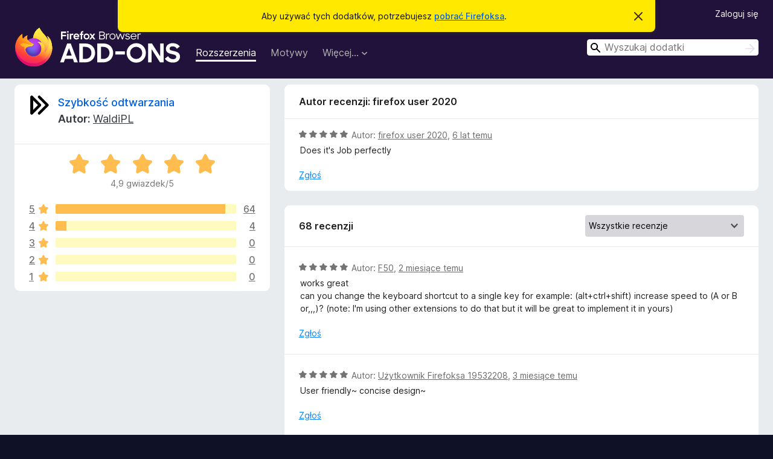

--- FILE ---
content_type: text/html; charset=utf-8
request_url: https://addons.mozilla.org/pl/firefox/addon/playback-speed/reviews/1521001/
body_size: 10793
content:
<!DOCTYPE html>
<html lang="pl" dir="ltr"><head><title data-react-helmet="true">Recenzje dodatku Szybkość odtwarzania — dodatki do Firefoksa (pl)</title><meta charSet="utf-8"/><meta name="viewport" content="width=device-width, initial-scale=1"/><link href="/static-frontend/Inter-roman-subset-en_de_fr_ru_es_pt_pl_it.var.2ce5ad921c3602b1e5370b3c86033681.woff2" crossorigin="anonymous" rel="preload" as="font" type="font/woff2"/><link href="/static-frontend/amo-2c9b371cc4de1aad916e.css" integrity="sha512-xpIl0TE0BdHR7KIMx6yfLd2kiIdWqrmXT81oEQ2j3ierwSeZB5WzmlhM7zJEHvI5XqPZYwMlGu/Pk0f13trpzQ==" crossorigin="anonymous" rel="stylesheet" type="text/css"/><meta data-react-helmet="true" name="description" content="Recenzje i oceny dodatku Szybkość odtwarzania. Dowiedz się, co inni użytkownicy o nim myślą i dodaj go do swojej przeglądarki Firefox."/><meta data-react-helmet="true" name="robots" content="noindex, follow"/><link rel="shortcut icon" href="/favicon.ico?v=3"/><link data-react-helmet="true" title="Dodatki do Firefoksa" rel="search" type="application/opensearchdescription+xml" href="/pl/firefox/opensearch.xml"/></head><body><div id="react-view"><div class="Page-amo"><header class="Header"><div class="Notice Notice-warning GetFirefoxBanner Notice-dismissible"><div class="Notice-icon"></div><div class="Notice-column"><div class="Notice-content"><p class="Notice-text"><span class="GetFirefoxBanner-content">Aby używać tych dodatków, potrzebujesz <a class="Button Button--none GetFirefoxBanner-button" href="https://www.mozilla.org/firefox/download/thanks/?s=direct&amp;utm_campaign=amo-fx-cta&amp;utm_content=banner-download-button&amp;utm_medium=referral&amp;utm_source=addons.mozilla.org">pobrać Firefoksa</a>.</span></p></div></div><div class="Notice-dismisser"><button class="Button Button--none Notice-dismisser-button" type="submit"><span class="Icon Icon-inline-content IconXMark Notice-dismisser-icon"><span class="visually-hidden">Zamknij to powiadomienie</span><svg class="IconXMark-svg" version="1.1" xmlns="http://www.w3.org/2000/svg" xmlns:xlink="http://www.w3.org/1999/xlink"><g class="IconXMark-path" transform="translate(-1.000000, -1.000000)" fill="#0C0C0D"><path d="M1.293,2.707 C1.03304342,2.45592553 0.928787403,2.08412211 1.02030284,1.73449268 C1.11181828,1.38486324 1.38486324,1.11181828 1.73449268,1.02030284 C2.08412211,0.928787403 2.45592553,1.03304342 2.707,1.293 L8,6.586 L13.293,1.293 C13.5440745,1.03304342 13.9158779,0.928787403 14.2655073,1.02030284 C14.6151368,1.11181828 14.8881817,1.38486324 14.9796972,1.73449268 C15.0712126,2.08412211 14.9669566,2.45592553 14.707,2.707 L9.414,8 L14.707,13.293 C15.0859722,13.6853789 15.0805524,14.3090848 14.6948186,14.6948186 C14.3090848,15.0805524 13.6853789,15.0859722 13.293,14.707 L8,9.414 L2.707,14.707 C2.31462111,15.0859722 1.69091522,15.0805524 1.30518142,14.6948186 C0.919447626,14.3090848 0.91402779,13.6853789 1.293,13.293 L6.586,8 L1.293,2.707 Z"></path></g></svg></span></button></div></div><div class="Header-wrapper"><div class="Header-content"><a class="Header-title" href="/pl/firefox/"><span class="visually-hidden">Dodatki do przeglądarki Firefox</span></a></div><ul class="SectionLinks Header-SectionLinks"><li><a class="SectionLinks-link SectionLinks-link-extension SectionLinks-link--active" href="/pl/firefox/extensions/">Rozszerzenia</a></li><li><a class="SectionLinks-link SectionLinks-link-theme" href="/pl/firefox/themes/">Motywy</a></li><li><div class="DropdownMenu SectionLinks-link SectionLinks-dropdown"><button class="DropdownMenu-button" title="Więcej…" type="button" aria-haspopup="true"><span class="DropdownMenu-button-text">Więcej…</span><span class="Icon Icon-inverted-caret"></span></button><ul class="DropdownMenu-items" aria-hidden="true" aria-label="submenu"><li class="DropdownMenuItem DropdownMenuItem-section SectionLinks-subheader">do Firefoksa</li><li class="DropdownMenuItem DropdownMenuItem-link"><a class="SectionLinks-dropdownlink" href="/pl/firefox/language-tools/">Słowniki i pakiety językowe</a></li><li class="DropdownMenuItem DropdownMenuItem-section SectionLinks-subheader">Inne strony</li><li class="DropdownMenuItem DropdownMenuItem-link"><a class="SectionLinks-clientApp-android" data-clientapp="android" href="/pl/android/">Dodatki na Androida</a></li></ul></div></li></ul><div class="Header-user-and-external-links"><a class="Button Button--none Header-authenticate-button Header-button Button--micro" href="#login">Zaloguj się</a></div><form action="/pl/firefox/search/" class="SearchForm Header-search-form Header-search-form--desktop" method="GET" data-no-csrf="true" role="search"><div class="AutoSearchInput"><label class="AutoSearchInput-label visually-hidden" for="AutoSearchInput-q">Wyszukaj</label><div class="AutoSearchInput-search-box"><span class="Icon Icon-magnifying-glass AutoSearchInput-icon-magnifying-glass"></span><div role="combobox" aria-haspopup="listbox" aria-owns="react-autowhatever-1" aria-expanded="false"><input type="search" autoComplete="off" aria-autocomplete="list" aria-controls="react-autowhatever-1" class="AutoSearchInput-query" id="AutoSearchInput-q" maxLength="100" minLength="2" name="q" placeholder="Wyszukaj dodatki" value=""/><div id="react-autowhatever-1" role="listbox"></div></div><button class="AutoSearchInput-submit-button" type="submit"><span class="visually-hidden">Wyszukaj</span><span class="Icon Icon-arrow"></span></button></div></div></form></div></header><div class="Page-content"><div class="Page Page-not-homepage"><div class="AppBanner"></div><div class="AddonReviewList AddonReviewList--extension"><section class="Card AddonSummaryCard Card--no-footer"><header class="Card-header"><div class="Card-header-text"><div class="AddonSummaryCard-header"><div class="AddonSummaryCard-header-icon"><a href="/pl/firefox/addon/playback-speed/"><img class="AddonSummaryCard-header-icon-image" src="https://addons.mozilla.org/user-media/addon_icons/797/797357-64.png?modified=b922cfa2" alt="Ikona dodatku"/></a></div><div class="AddonSummaryCard-header-text"><h1 class="visually-hidden">Recenzje dodatku Szybkość odtwarzania</h1><h1 class="AddonTitle"><a href="/pl/firefox/addon/playback-speed/">Szybkość odtwarzania</a><span class="AddonTitle-author"> <!-- -->Autor:<!-- --> <a href="/pl/firefox/user/6119283/">WaldiPL</a></span></h1></div></div></div></header><div class="Card-contents"><div class="AddonSummaryCard-overallRatingStars"><div class="Rating Rating--large Rating--yellowStars" title="Ocena: 4,9/5"><div class="Rating-star Rating-rating-1 Rating-selected-star" title="Ocena: 4,9/5"></div><div class="Rating-star Rating-rating-2 Rating-selected-star" title="Ocena: 4,9/5"></div><div class="Rating-star Rating-rating-3 Rating-selected-star" title="Ocena: 4,9/5"></div><div class="Rating-star Rating-rating-4 Rating-selected-star" title="Ocena: 4,9/5"></div><div class="Rating-star Rating-rating-5 Rating-selected-star" title="Ocena: 4,9/5"></div><span class="visually-hidden">Ocena: 4,9/5</span></div><div class="AddonSummaryCard-addonAverage">4,9 gwiazdek/5</div></div><div class="RatingsByStar"><div class="RatingsByStar-graph"><a class="RatingsByStar-row" rel="nofollow" title="Wszystkie 64 pięciogwiazdkowe recenzje" href="/pl/firefox/addon/playback-speed/reviews/?score=5"><div class="RatingsByStar-star">5<span class="Icon Icon-star-yellow"></span></div></a><a class="RatingsByStar-row" rel="nofollow" title="Wszystkie 64 pięciogwiazdkowe recenzje" href="/pl/firefox/addon/playback-speed/reviews/?score=5"><div class="RatingsByStar-barContainer"><div class="RatingsByStar-bar RatingsByStar-barFrame"><div class="RatingsByStar-bar RatingsByStar-barValue RatingsByStar-barValue--94pct RatingsByStar-partialBar"></div></div></div></a><a class="RatingsByStar-row" rel="nofollow" title="Wszystkie 64 pięciogwiazdkowe recenzje" href="/pl/firefox/addon/playback-speed/reviews/?score=5"><div class="RatingsByStar-count">64</div></a><a class="RatingsByStar-row" rel="nofollow" title="Wszystkie 4 czterogwiazdkowe recenzje" href="/pl/firefox/addon/playback-speed/reviews/?score=4"><div class="RatingsByStar-star">4<span class="Icon Icon-star-yellow"></span></div></a><a class="RatingsByStar-row" rel="nofollow" title="Wszystkie 4 czterogwiazdkowe recenzje" href="/pl/firefox/addon/playback-speed/reviews/?score=4"><div class="RatingsByStar-barContainer"><div class="RatingsByStar-bar RatingsByStar-barFrame"><div class="RatingsByStar-bar RatingsByStar-barValue RatingsByStar-barValue--6pct RatingsByStar-partialBar"></div></div></div></a><a class="RatingsByStar-row" rel="nofollow" title="Wszystkie 4 czterogwiazdkowe recenzje" href="/pl/firefox/addon/playback-speed/reviews/?score=4"><div class="RatingsByStar-count">4</div></a><a class="RatingsByStar-row" rel="nofollow" title="Nie ma trzygwiazdkowych recenzji" href="/pl/firefox/addon/playback-speed/reviews/?score=3"><div class="RatingsByStar-star">3<span class="Icon Icon-star-yellow"></span></div></a><a class="RatingsByStar-row" rel="nofollow" title="Nie ma trzygwiazdkowych recenzji" href="/pl/firefox/addon/playback-speed/reviews/?score=3"><div class="RatingsByStar-barContainer"><div class="RatingsByStar-bar RatingsByStar-barFrame"><div class="RatingsByStar-bar RatingsByStar-barValue RatingsByStar-barValue--0pct RatingsByStar-partialBar"></div></div></div></a><a class="RatingsByStar-row" rel="nofollow" title="Nie ma trzygwiazdkowych recenzji" href="/pl/firefox/addon/playback-speed/reviews/?score=3"><div class="RatingsByStar-count">0</div></a><a class="RatingsByStar-row" rel="nofollow" title="Nie ma dwugwiazdkowych recenzji" href="/pl/firefox/addon/playback-speed/reviews/?score=2"><div class="RatingsByStar-star">2<span class="Icon Icon-star-yellow"></span></div></a><a class="RatingsByStar-row" rel="nofollow" title="Nie ma dwugwiazdkowych recenzji" href="/pl/firefox/addon/playback-speed/reviews/?score=2"><div class="RatingsByStar-barContainer"><div class="RatingsByStar-bar RatingsByStar-barFrame"><div class="RatingsByStar-bar RatingsByStar-barValue RatingsByStar-barValue--0pct RatingsByStar-partialBar"></div></div></div></a><a class="RatingsByStar-row" rel="nofollow" title="Nie ma dwugwiazdkowych recenzji" href="/pl/firefox/addon/playback-speed/reviews/?score=2"><div class="RatingsByStar-count">0</div></a><a class="RatingsByStar-row" rel="nofollow" title="Nie ma jednogwiazdkowych recenzji" href="/pl/firefox/addon/playback-speed/reviews/?score=1"><div class="RatingsByStar-star">1<span class="Icon Icon-star-yellow"></span></div></a><a class="RatingsByStar-row" rel="nofollow" title="Nie ma jednogwiazdkowych recenzji" href="/pl/firefox/addon/playback-speed/reviews/?score=1"><div class="RatingsByStar-barContainer"><div class="RatingsByStar-bar RatingsByStar-barFrame"><div class="RatingsByStar-bar RatingsByStar-barValue RatingsByStar-barValue--0pct RatingsByStar-partialBar"></div></div></div></a><a class="RatingsByStar-row" rel="nofollow" title="Nie ma jednogwiazdkowych recenzji" href="/pl/firefox/addon/playback-speed/reviews/?score=1"><div class="RatingsByStar-count">0</div></a></div></div></div></section><div class="AddonReviewList-reviews"><div class="FeaturedAddonReview"><section class="Card FeaturedAddonReview-card Card--no-footer"><header class="Card-header"><div class="Card-header-text">Autor recenzji: firefox user 2020</div></header><div class="Card-contents"><div class="AddonReviewCard AddonReviewCard-viewOnly"><div class="AddonReviewCard-container"><div class="UserReview"><div class="UserReview-byLine"><div class="Rating Rating--small" title="Ocena: 5/5"><div class="Rating-star Rating-rating-1 Rating-selected-star" title="Ocena: 5/5"></div><div class="Rating-star Rating-rating-2 Rating-selected-star" title="Ocena: 5/5"></div><div class="Rating-star Rating-rating-3 Rating-selected-star" title="Ocena: 5/5"></div><div class="Rating-star Rating-rating-4 Rating-selected-star" title="Ocena: 5/5"></div><div class="Rating-star Rating-rating-5 Rating-selected-star" title="Ocena: 5/5"></div><span class="visually-hidden">Ocena: 5/5</span></div><span class="AddonReviewCard-authorByLine">Autor: <a href="/pl/firefox/user/15570463/">firefox user 2020</a>, <a title="11 kwi 2020 22:04" href="/pl/firefox/addon/playback-speed/reviews/1521001/">6 lat temu</a></span></div><section class="Card ShowMoreCard UserReview-body ShowMoreCard--expanded Card--no-style Card--no-header Card--no-footer"><div class="Card-contents"><div class="ShowMoreCard-contents"><div>Does it's Job perfectly</div></div></div></section><div class="AddonReviewCard-allControls"><div><button aria-describedby="flag-review-TooltipMenu" class="TooltipMenu-opener AddonReviewCard-control FlagReviewMenu-menu" title="Zgłoś tę recenzję" type="button">Zgłoś</button></div></div></div></div></div></div></section></div><section class="Card CardList AddonReviewList-reviews-listing"><header class="Card-header"><div class="Card-header-text"><div class="AddonReviewList-cardListHeader"><div class="AddonReviewList-reviewCount">68 recenzji</div><div class="AddonReviewList-filterByScore"><select class="Select AddonReviewList-filterByScoreSelector"><option value="SHOW_ALL_REVIEWS" selected="">Wszystkie recenzje</option><option value="5">Tylko pięciogwiazdkowe recenzje</option><option value="4">Tylko czterogwiazdkowe recenzje</option><option value="3">Tylko trzygwiazdkowe recenzje</option><option value="2">Tylko dwugwiazdkowe recenzje</option><option value="1">Tylko jednogwiazdkowe recenzje</option></select></div></div></div></header><div class="Card-contents"><ul><li><div class="AddonReviewCard AddonReviewCard-viewOnly"><div class="AddonReviewCard-container"><div class="UserReview"><div class="UserReview-byLine"><div class="Rating Rating--small" title="Ocena: 5/5"><div class="Rating-star Rating-rating-1 Rating-selected-star" title="Ocena: 5/5"></div><div class="Rating-star Rating-rating-2 Rating-selected-star" title="Ocena: 5/5"></div><div class="Rating-star Rating-rating-3 Rating-selected-star" title="Ocena: 5/5"></div><div class="Rating-star Rating-rating-4 Rating-selected-star" title="Ocena: 5/5"></div><div class="Rating-star Rating-rating-5 Rating-selected-star" title="Ocena: 5/5"></div><span class="visually-hidden">Ocena: 5/5</span></div><span class="AddonReviewCard-authorByLine">Autor: <a href="/pl/firefox/user/13234203/">F50</a>, <a title="20 lis 2025 18:58" href="/pl/firefox/addon/playback-speed/reviews/2537210/">2 miesiące temu</a></span></div><section class="Card ShowMoreCard UserReview-body ShowMoreCard--expanded Card--no-style Card--no-header Card--no-footer"><div class="Card-contents"><div class="ShowMoreCard-contents"><div>works great<br>can you change the keyboard shortcut to a single key for example: (alt+ctrl+shift) increase speed to (A or B or,,,)? (note: I'm using other extensions to do that but it will be great to implement it in yours)</div></div></div></section><div class="AddonReviewCard-allControls"><div><button aria-describedby="flag-review-TooltipMenu" class="TooltipMenu-opener AddonReviewCard-control FlagReviewMenu-menu" title="Zgłoś tę recenzję" type="button">Zgłoś</button></div></div></div></div></div></li><li><div class="AddonReviewCard AddonReviewCard-viewOnly"><div class="AddonReviewCard-container"><div class="UserReview"><div class="UserReview-byLine"><div class="Rating Rating--small" title="Ocena: 5/5"><div class="Rating-star Rating-rating-1 Rating-selected-star" title="Ocena: 5/5"></div><div class="Rating-star Rating-rating-2 Rating-selected-star" title="Ocena: 5/5"></div><div class="Rating-star Rating-rating-3 Rating-selected-star" title="Ocena: 5/5"></div><div class="Rating-star Rating-rating-4 Rating-selected-star" title="Ocena: 5/5"></div><div class="Rating-star Rating-rating-5 Rating-selected-star" title="Ocena: 5/5"></div><span class="visually-hidden">Ocena: 5/5</span></div><span class="AddonReviewCard-authorByLine">Autor: <a href="/pl/firefox/user/19532208/">Użytkownik Firefoksa 19532208</a>, <a title="19 paź 2025 06:21" href="/pl/firefox/addon/playback-speed/reviews/2528497/">3 miesiące temu</a></span></div><section class="Card ShowMoreCard UserReview-body ShowMoreCard--expanded Card--no-style Card--no-header Card--no-footer"><div class="Card-contents"><div class="ShowMoreCard-contents"><div>User friendly~ concise design~</div></div></div></section><div class="AddonReviewCard-allControls"><div><button aria-describedby="flag-review-TooltipMenu" class="TooltipMenu-opener AddonReviewCard-control FlagReviewMenu-menu" title="Zgłoś tę recenzję" type="button">Zgłoś</button></div></div></div></div></div></li><li><div class="AddonReviewCard AddonReviewCard-ratingOnly AddonReviewCard-viewOnly"><div class="AddonReviewCard-container"><div class="UserReview"><div class="UserReview-byLine"><div class="Rating Rating--small" title="Ocena: 5/5"><div class="Rating-star Rating-rating-1 Rating-selected-star" title="Ocena: 5/5"></div><div class="Rating-star Rating-rating-2 Rating-selected-star" title="Ocena: 5/5"></div><div class="Rating-star Rating-rating-3 Rating-selected-star" title="Ocena: 5/5"></div><div class="Rating-star Rating-rating-4 Rating-selected-star" title="Ocena: 5/5"></div><div class="Rating-star Rating-rating-5 Rating-selected-star" title="Ocena: 5/5"></div><span class="visually-hidden">Ocena: 5/5</span></div><span class="AddonReviewCard-authorByLine">Autor: <a href="/pl/firefox/user/19486184/">Użytkownik Firefoksa 19486184</a>, <a title="22 wrz 2025 11:45" href="/pl/firefox/addon/playback-speed/reviews/2519228/">4 miesiące temu</a></span></div><section class="Card ShowMoreCard UserReview-body UserReview-emptyBody ShowMoreCard--expanded Card--no-style Card--no-header Card--no-footer"><div class="Card-contents"><div class="ShowMoreCard-contents"><div></div></div></div></section><div class="AddonReviewCard-allControls"></div></div></div></div></li><li><div class="AddonReviewCard AddonReviewCard-viewOnly"><div class="AddonReviewCard-container"><div class="UserReview"><div class="UserReview-byLine"><div class="Rating Rating--small" title="Ocena: 5/5"><div class="Rating-star Rating-rating-1 Rating-selected-star" title="Ocena: 5/5"></div><div class="Rating-star Rating-rating-2 Rating-selected-star" title="Ocena: 5/5"></div><div class="Rating-star Rating-rating-3 Rating-selected-star" title="Ocena: 5/5"></div><div class="Rating-star Rating-rating-4 Rating-selected-star" title="Ocena: 5/5"></div><div class="Rating-star Rating-rating-5 Rating-selected-star" title="Ocena: 5/5"></div><span class="visually-hidden">Ocena: 5/5</span></div><span class="AddonReviewCard-authorByLine">Autor: <a href="/pl/firefox/user/6301413/">Marodeur</a>, <a title="13 wrz 2025 20:39" href="/pl/firefox/addon/playback-speed/reviews/2516202/">4 miesiące temu</a></span></div><section class="Card ShowMoreCard UserReview-body ShowMoreCard--expanded Card--no-style Card--no-header Card--no-footer"><div class="Card-contents"><div class="ShowMoreCard-contents"><div>Funktioniert wunderbar und macht genau was es soll.<br>Außerdem gibt es gute Möglichkeiten verschieden Geschwindigkeiten auf Buttons zu legen und einfach zu nutzen. Feine Sache, keine Frage. 👍</div></div></div></section><div class="AddonReviewCard-allControls"><div><button aria-describedby="flag-review-TooltipMenu" class="TooltipMenu-opener AddonReviewCard-control FlagReviewMenu-menu" title="Zgłoś tę recenzję" type="button">Zgłoś</button></div></div></div></div></div></li><li><div class="AddonReviewCard AddonReviewCard-viewOnly"><div class="AddonReviewCard-container"><div class="UserReview"><div class="UserReview-byLine"><div class="Rating Rating--small" title="Ocena: 5/5"><div class="Rating-star Rating-rating-1 Rating-selected-star" title="Ocena: 5/5"></div><div class="Rating-star Rating-rating-2 Rating-selected-star" title="Ocena: 5/5"></div><div class="Rating-star Rating-rating-3 Rating-selected-star" title="Ocena: 5/5"></div><div class="Rating-star Rating-rating-4 Rating-selected-star" title="Ocena: 5/5"></div><div class="Rating-star Rating-rating-5 Rating-selected-star" title="Ocena: 5/5"></div><span class="visually-hidden">Ocena: 5/5</span></div><span class="AddonReviewCard-authorByLine">Autor: <a href="/pl/firefox/user/19314170/">Starry_Skies</a>, <a title="19 sie 2025 22:07" href="/pl/firefox/addon/playback-speed/reviews/2414792/">5 miesięcy temu</a></span></div><section class="Card ShowMoreCard UserReview-body ShowMoreCard--expanded Card--no-style Card--no-header Card--no-footer"><div class="Card-contents"><div class="ShowMoreCard-contents"><div>Great add-on! I was looking for something to change the playback speed on different streaming sites that don't have that setting as an option, such as Peacock, and this works perfectly!! So glad somebody made this extension; thank you!!!</div></div></div></section><div class="AddonReviewCard-allControls"><div><button aria-describedby="flag-review-TooltipMenu" class="TooltipMenu-opener AddonReviewCard-control FlagReviewMenu-menu" title="Zgłoś tę recenzję" type="button">Zgłoś</button></div></div></div></div></div></li><li><div class="AddonReviewCard AddonReviewCard-ratingOnly AddonReviewCard-viewOnly"><div class="AddonReviewCard-container"><div class="UserReview"><div class="UserReview-byLine"><div class="Rating Rating--small" title="Ocena: 5/5"><div class="Rating-star Rating-rating-1 Rating-selected-star" title="Ocena: 5/5"></div><div class="Rating-star Rating-rating-2 Rating-selected-star" title="Ocena: 5/5"></div><div class="Rating-star Rating-rating-3 Rating-selected-star" title="Ocena: 5/5"></div><div class="Rating-star Rating-rating-4 Rating-selected-star" title="Ocena: 5/5"></div><div class="Rating-star Rating-rating-5 Rating-selected-star" title="Ocena: 5/5"></div><span class="visually-hidden">Ocena: 5/5</span></div><span class="AddonReviewCard-authorByLine">Autor: <a href="/pl/firefox/user/19213364/">Jay Peng</a>, <a title="31 lip 2025 09:59" href="/pl/firefox/addon/playback-speed/reviews/2341077/">6 miesięcy temu</a></span></div><section class="Card ShowMoreCard UserReview-body UserReview-emptyBody ShowMoreCard--expanded Card--no-style Card--no-header Card--no-footer"><div class="Card-contents"><div class="ShowMoreCard-contents"><div></div></div></div></section><div class="AddonReviewCard-allControls"></div></div></div></div></li><li><div class="AddonReviewCard AddonReviewCard-viewOnly"><div class="AddonReviewCard-container"><div class="UserReview"><div class="UserReview-byLine"><div class="Rating Rating--small" title="Ocena: 5/5"><div class="Rating-star Rating-rating-1 Rating-selected-star" title="Ocena: 5/5"></div><div class="Rating-star Rating-rating-2 Rating-selected-star" title="Ocena: 5/5"></div><div class="Rating-star Rating-rating-3 Rating-selected-star" title="Ocena: 5/5"></div><div class="Rating-star Rating-rating-4 Rating-selected-star" title="Ocena: 5/5"></div><div class="Rating-star Rating-rating-5 Rating-selected-star" title="Ocena: 5/5"></div><span class="visually-hidden">Ocena: 5/5</span></div><span class="AddonReviewCard-authorByLine">Autor: <a href="/pl/firefox/user/5612562/">Użytkownik Firefoksa 5612562</a>, <a title="10 lip 2025 11:56" href="/pl/firefox/addon/playback-speed/reviews/2287086/">7 miesięcy temu</a></span></div><section class="Card ShowMoreCard UserReview-body ShowMoreCard--expanded Card--no-style Card--no-header Card--no-footer"><div class="Card-contents"><div class="ShowMoreCard-contents"><div>Great addon, the only issue I have is that I can't change the keyboard shortcuts to use the mousewheel (the "Extension Shortcuts" page doesn't seem to support it, it just causes the page to zoom in/out)</div></div></div></section><div class="AddonReviewCard-allControls"><div><button aria-describedby="flag-review-TooltipMenu" class="TooltipMenu-opener AddonReviewCard-control FlagReviewMenu-menu" title="Zgłoś tę recenzję" type="button">Zgłoś</button></div></div></div></div></div></li><li><div class="AddonReviewCard AddonReviewCard-viewOnly"><div class="AddonReviewCard-container"><div class="UserReview"><div class="UserReview-byLine"><div class="Rating Rating--small" title="Ocena: 5/5"><div class="Rating-star Rating-rating-1 Rating-selected-star" title="Ocena: 5/5"></div><div class="Rating-star Rating-rating-2 Rating-selected-star" title="Ocena: 5/5"></div><div class="Rating-star Rating-rating-3 Rating-selected-star" title="Ocena: 5/5"></div><div class="Rating-star Rating-rating-4 Rating-selected-star" title="Ocena: 5/5"></div><div class="Rating-star Rating-rating-5 Rating-selected-star" title="Ocena: 5/5"></div><span class="visually-hidden">Ocena: 5/5</span></div><span class="AddonReviewCard-authorByLine">Autor: <a href="/pl/firefox/user/16357056/">Adm Naismith</a>, <a title="10 kwi 2025 23:36" href="/pl/firefox/addon/playback-speed/reviews/2213137/">10 miesięcy temu</a></span></div><section class="Card ShowMoreCard UserReview-body ShowMoreCard--expanded Card--no-style Card--no-header Card--no-footer"><div class="Card-contents"><div class="ShowMoreCard-contents"><div>This allowed me to speed up some schoolwork videos that had no speed control.<br><br>I would like a sliding speed control I can set between 1.25 and 1.5, but it still works great.</div></div></div></section><div class="AddonReviewCard-allControls"><div><button aria-describedby="flag-review-TooltipMenu" class="TooltipMenu-opener AddonReviewCard-control FlagReviewMenu-menu" title="Zgłoś tę recenzję" type="button">Zgłoś</button></div></div></div></div></div></li><li><div class="AddonReviewCard AddonReviewCard-ratingOnly AddonReviewCard-viewOnly"><div class="AddonReviewCard-container"><div class="UserReview"><div class="UserReview-byLine"><div class="Rating Rating--small" title="Ocena: 5/5"><div class="Rating-star Rating-rating-1 Rating-selected-star" title="Ocena: 5/5"></div><div class="Rating-star Rating-rating-2 Rating-selected-star" title="Ocena: 5/5"></div><div class="Rating-star Rating-rating-3 Rating-selected-star" title="Ocena: 5/5"></div><div class="Rating-star Rating-rating-4 Rating-selected-star" title="Ocena: 5/5"></div><div class="Rating-star Rating-rating-5 Rating-selected-star" title="Ocena: 5/5"></div><span class="visually-hidden">Ocena: 5/5</span></div><span class="AddonReviewCard-authorByLine">Autor: <a href="/pl/firefox/user/18775134/">Ben</a>, <a title="10 sty 2025 21:29" href="/pl/firefox/addon/playback-speed/reviews/2159943/">rok temu</a></span></div><section class="Card ShowMoreCard UserReview-body UserReview-emptyBody ShowMoreCard--expanded Card--no-style Card--no-header Card--no-footer"><div class="Card-contents"><div class="ShowMoreCard-contents"><div></div></div></div></section><div class="AddonReviewCard-allControls"></div></div></div></div></li><li><div class="AddonReviewCard AddonReviewCard-ratingOnly AddonReviewCard-viewOnly"><div class="AddonReviewCard-container"><div class="UserReview"><div class="UserReview-byLine"><div class="Rating Rating--small" title="Ocena: 5/5"><div class="Rating-star Rating-rating-1 Rating-selected-star" title="Ocena: 5/5"></div><div class="Rating-star Rating-rating-2 Rating-selected-star" title="Ocena: 5/5"></div><div class="Rating-star Rating-rating-3 Rating-selected-star" title="Ocena: 5/5"></div><div class="Rating-star Rating-rating-4 Rating-selected-star" title="Ocena: 5/5"></div><div class="Rating-star Rating-rating-5 Rating-selected-star" title="Ocena: 5/5"></div><span class="visually-hidden">Ocena: 5/5</span></div><span class="AddonReviewCard-authorByLine">Autor: <a href="/pl/firefox/user/17355738/">Użytkownik Firefoksa 17355738</a>, <a title="3 paź 2024 21:12" href="/pl/firefox/addon/playback-speed/reviews/2121431/">rok temu</a></span></div><section class="Card ShowMoreCard UserReview-body UserReview-emptyBody ShowMoreCard--expanded Card--no-style Card--no-header Card--no-footer"><div class="Card-contents"><div class="ShowMoreCard-contents"><div></div></div></div></section><div class="AddonReviewCard-allControls"></div></div></div></div></li><li><div class="AddonReviewCard AddonReviewCard-viewOnly"><div class="AddonReviewCard-container"><div class="UserReview"><div class="UserReview-byLine"><div class="Rating Rating--small" title="Ocena: 5/5"><div class="Rating-star Rating-rating-1 Rating-selected-star" title="Ocena: 5/5"></div><div class="Rating-star Rating-rating-2 Rating-selected-star" title="Ocena: 5/5"></div><div class="Rating-star Rating-rating-3 Rating-selected-star" title="Ocena: 5/5"></div><div class="Rating-star Rating-rating-4 Rating-selected-star" title="Ocena: 5/5"></div><div class="Rating-star Rating-rating-5 Rating-selected-star" title="Ocena: 5/5"></div><span class="visually-hidden">Ocena: 5/5</span></div><span class="AddonReviewCard-authorByLine">Autor: <a href="/pl/firefox/user/18532711/">Użytkownik Firefoksa 18532711</a>, <a title="1 sie 2024 18:40" href="/pl/firefox/addon/playback-speed/reviews/2100177/">rok temu</a></span></div><section class="Card ShowMoreCard UserReview-body ShowMoreCard--expanded Card--no-style Card--no-header Card--no-footer"><div class="Card-contents"><div class="ShowMoreCard-contents"><div>Please can we have a tiny number in the corner of the screen, not just on the icon. So we can see current speed in full screen view, when not 1x</div></div></div></section><div class="AddonReviewCard-allControls"><div><button aria-describedby="flag-review-TooltipMenu" class="TooltipMenu-opener AddonReviewCard-control FlagReviewMenu-menu" title="Zgłoś tę recenzję" type="button">Zgłoś</button></div></div></div></div></div></li><li><div class="AddonReviewCard AddonReviewCard-ratingOnly AddonReviewCard-viewOnly"><div class="AddonReviewCard-container"><div class="UserReview"><div class="UserReview-byLine"><div class="Rating Rating--small" title="Ocena: 5/5"><div class="Rating-star Rating-rating-1 Rating-selected-star" title="Ocena: 5/5"></div><div class="Rating-star Rating-rating-2 Rating-selected-star" title="Ocena: 5/5"></div><div class="Rating-star Rating-rating-3 Rating-selected-star" title="Ocena: 5/5"></div><div class="Rating-star Rating-rating-4 Rating-selected-star" title="Ocena: 5/5"></div><div class="Rating-star Rating-rating-5 Rating-selected-star" title="Ocena: 5/5"></div><span class="visually-hidden">Ocena: 5/5</span></div><span class="AddonReviewCard-authorByLine">Autor: <a href="/pl/firefox/user/17787992/">noetics</a>, <a title="7 sty 2024 06:53" href="/pl/firefox/addon/playback-speed/reviews/2034077/">2 lata temu</a></span></div><section class="Card ShowMoreCard UserReview-body UserReview-emptyBody ShowMoreCard--expanded Card--no-style Card--no-header Card--no-footer"><div class="Card-contents"><div class="ShowMoreCard-contents"><div></div></div></div></section><div class="AddonReviewCard-allControls"></div></div></div></div></li><li><div class="AddonReviewCard AddonReviewCard-viewOnly"><div class="AddonReviewCard-container"><div class="UserReview"><div class="UserReview-byLine"><div class="Rating Rating--small" title="Ocena: 5/5"><div class="Rating-star Rating-rating-1 Rating-selected-star" title="Ocena: 5/5"></div><div class="Rating-star Rating-rating-2 Rating-selected-star" title="Ocena: 5/5"></div><div class="Rating-star Rating-rating-3 Rating-selected-star" title="Ocena: 5/5"></div><div class="Rating-star Rating-rating-4 Rating-selected-star" title="Ocena: 5/5"></div><div class="Rating-star Rating-rating-5 Rating-selected-star" title="Ocena: 5/5"></div><span class="visually-hidden">Ocena: 5/5</span></div><span class="AddonReviewCard-authorByLine">Autor: <a href="/pl/firefox/user/202898/">akasico1</a>, <a title="17 lis 2023 10:39" href="/pl/firefox/addon/playback-speed/reviews/2017866/">2 lata temu</a></span></div><section class="Card ShowMoreCard UserReview-body ShowMoreCard--expanded Card--no-style Card--no-header Card--no-footer"><div class="Card-contents"><div class="ShowMoreCard-contents"><div>I gave you five stars ;) <br>Very good<br> I love it <br><br>and I don t need another loop plugin for Youtube<br><br><br>BUG ---&gt; With the toogle loop on funtion the sound when ends and reproces from zero comes mute<br><br>1. missing IMPORTANT ---&gt; With dark theme from Dark Reader plugin the Icon Botom form this plugin when is addad to the Firefox Menu Bar becames very dark ( I can not see) Will be cool to do the Playback speed icon clearer or more brightest<br><br>2. missing --&gt; button <br>fordware and backware FOR NEXT VIDEO  (avance y retroceso del video siguiente)<br><br>3. missing ---&gt; We have a mute botton but not a increase or decrease  sound<br><br>4. missing --&gt; Not working for Firefox Focus or Firefox Android<br><br>5. IMPORTANT QUESTION Why does this add-on need Firefox's permission to "Access your data for all websites"?</div></div></div></section><div class="AddonReviewCard-allControls"><div><button aria-describedby="flag-review-TooltipMenu" class="TooltipMenu-opener AddonReviewCard-control FlagReviewMenu-menu" title="Zgłoś tę recenzję" type="button">Zgłoś</button></div></div></div></div></div></li><li><div class="AddonReviewCard AddonReviewCard-viewOnly"><div class="AddonReviewCard-container"><div class="UserReview"><div class="UserReview-byLine"><div class="Rating Rating--small" title="Ocena: 5/5"><div class="Rating-star Rating-rating-1 Rating-selected-star" title="Ocena: 5/5"></div><div class="Rating-star Rating-rating-2 Rating-selected-star" title="Ocena: 5/5"></div><div class="Rating-star Rating-rating-3 Rating-selected-star" title="Ocena: 5/5"></div><div class="Rating-star Rating-rating-4 Rating-selected-star" title="Ocena: 5/5"></div><div class="Rating-star Rating-rating-5 Rating-selected-star" title="Ocena: 5/5"></div><span class="visually-hidden">Ocena: 5/5</span></div><span class="AddonReviewCard-authorByLine">Autor: <a href="/pl/firefox/user/18126773/">Użytkownik Firefoksa 18126773</a>, <a title="1 lis 2023 17:17" href="/pl/firefox/addon/playback-speed/reviews/2012957/">2 lata temu</a></span></div><section class="Card ShowMoreCard UserReview-body ShowMoreCard--expanded Card--no-style Card--no-header Card--no-footer"><div class="Card-contents"><div class="ShowMoreCard-contents"><div>Works for every online video and audio playback I've tried, not just youtube. Haven't found a way to have it apply by default though.</div></div></div></section><div class="AddonReviewCard-allControls"><div><button aria-describedby="flag-review-TooltipMenu" class="TooltipMenu-opener AddonReviewCard-control FlagReviewMenu-menu" title="Zgłoś tę recenzję" type="button">Zgłoś</button></div></div></div></div></div></li><li><div class="AddonReviewCard AddonReviewCard-viewOnly"><div class="AddonReviewCard-container"><div class="UserReview"><div class="UserReview-byLine"><div class="Rating Rating--small" title="Ocena: 4/5"><div class="Rating-star Rating-rating-1 Rating-selected-star" title="Ocena: 4/5"></div><div class="Rating-star Rating-rating-2 Rating-selected-star" title="Ocena: 4/5"></div><div class="Rating-star Rating-rating-3 Rating-selected-star" title="Ocena: 4/5"></div><div class="Rating-star Rating-rating-4 Rating-selected-star" title="Ocena: 4/5"></div><div class="Rating-star Rating-rating-5" title="Ocena: 4/5"></div><span class="visually-hidden">Ocena: 4/5</span></div><span class="AddonReviewCard-authorByLine">Autor: <a href="/pl/firefox/user/4871595/">preyes120</a>, <a title="7 paź 2023 01:46" href="/pl/firefox/addon/playback-speed/reviews/2004180/">2 lata temu</a></span></div><section class="Card ShowMoreCard UserReview-body ShowMoreCard--expanded Card--no-style Card--no-header Card--no-footer"><div class="Card-contents"><div class="ShowMoreCard-contents"><div>Why does this add-on need Firefox's permission to "Access your data for all websites"?</div></div></div></section><div class="AddonReviewCard-allControls"><div><button aria-describedby="flag-review-TooltipMenu" class="TooltipMenu-opener AddonReviewCard-control FlagReviewMenu-menu" title="Zgłoś tę recenzję" type="button">Zgłoś</button></div></div></div></div></div></li><li><div class="AddonReviewCard AddonReviewCard-ratingOnly AddonReviewCard-viewOnly"><div class="AddonReviewCard-container"><div class="UserReview"><div class="UserReview-byLine"><div class="Rating Rating--small" title="Ocena: 4/5"><div class="Rating-star Rating-rating-1 Rating-selected-star" title="Ocena: 4/5"></div><div class="Rating-star Rating-rating-2 Rating-selected-star" title="Ocena: 4/5"></div><div class="Rating-star Rating-rating-3 Rating-selected-star" title="Ocena: 4/5"></div><div class="Rating-star Rating-rating-4 Rating-selected-star" title="Ocena: 4/5"></div><div class="Rating-star Rating-rating-5" title="Ocena: 4/5"></div><span class="visually-hidden">Ocena: 4/5</span></div><span class="AddonReviewCard-authorByLine">Autor: <a href="/pl/firefox/user/18030842/">João Vitor</a>, <a title="25 sie 2023 23:42" href="/pl/firefox/addon/playback-speed/reviews/1992370/">2 lata temu</a></span></div><section class="Card ShowMoreCard UserReview-body UserReview-emptyBody ShowMoreCard--expanded Card--no-style Card--no-header Card--no-footer"><div class="Card-contents"><div class="ShowMoreCard-contents"><div></div></div></div></section><div class="AddonReviewCard-allControls"></div></div></div></div></li><li><div class="AddonReviewCard AddonReviewCard-viewOnly"><div class="AddonReviewCard-container"><div class="UserReview"><div class="UserReview-byLine"><div class="Rating Rating--small" title="Ocena: 5/5"><div class="Rating-star Rating-rating-1 Rating-selected-star" title="Ocena: 5/5"></div><div class="Rating-star Rating-rating-2 Rating-selected-star" title="Ocena: 5/5"></div><div class="Rating-star Rating-rating-3 Rating-selected-star" title="Ocena: 5/5"></div><div class="Rating-star Rating-rating-4 Rating-selected-star" title="Ocena: 5/5"></div><div class="Rating-star Rating-rating-5 Rating-selected-star" title="Ocena: 5/5"></div><span class="visually-hidden">Ocena: 5/5</span></div><span class="AddonReviewCard-authorByLine">Autor: <a href="/pl/firefox/user/18017425/">postingposting</a>, <a title="15 sie 2023 15:28" href="/pl/firefox/addon/playback-speed/reviews/1989111/">2 lata temu</a></span></div><section class="Card ShowMoreCard UserReview-body ShowMoreCard--expanded Card--no-style Card--no-header Card--no-footer"><div class="Card-contents"><div class="ShowMoreCard-contents"><div>More people have to try it, its so amazing! i sadly wasnt able to find a way to donate to the developer</div></div></div></section><div class="AddonReviewCard-allControls"><div><button aria-describedby="flag-review-TooltipMenu" class="TooltipMenu-opener AddonReviewCard-control FlagReviewMenu-menu" title="Zgłoś tę recenzję" type="button">Zgłoś</button></div></div></div></div></div></li><li><div class="AddonReviewCard AddonReviewCard-ratingOnly AddonReviewCard-viewOnly"><div class="AddonReviewCard-container"><div class="UserReview"><div class="UserReview-byLine"><div class="Rating Rating--small" title="Ocena: 5/5"><div class="Rating-star Rating-rating-1 Rating-selected-star" title="Ocena: 5/5"></div><div class="Rating-star Rating-rating-2 Rating-selected-star" title="Ocena: 5/5"></div><div class="Rating-star Rating-rating-3 Rating-selected-star" title="Ocena: 5/5"></div><div class="Rating-star Rating-rating-4 Rating-selected-star" title="Ocena: 5/5"></div><div class="Rating-star Rating-rating-5 Rating-selected-star" title="Ocena: 5/5"></div><span class="visually-hidden">Ocena: 5/5</span></div><span class="AddonReviewCard-authorByLine">Autor: <a href="/pl/firefox/user/18016722/">Sinistergrin</a>, <a title="15 sie 2023 03:43" href="/pl/firefox/addon/playback-speed/reviews/1988877/">2 lata temu</a></span></div><section class="Card ShowMoreCard UserReview-body UserReview-emptyBody ShowMoreCard--expanded Card--no-style Card--no-header Card--no-footer"><div class="Card-contents"><div class="ShowMoreCard-contents"><div></div></div></div></section><div class="AddonReviewCard-allControls"></div></div></div></div></li><li><div class="AddonReviewCard AddonReviewCard-ratingOnly AddonReviewCard-viewOnly"><div class="AddonReviewCard-container"><div class="UserReview"><div class="UserReview-byLine"><div class="Rating Rating--small" title="Ocena: 5/5"><div class="Rating-star Rating-rating-1 Rating-selected-star" title="Ocena: 5/5"></div><div class="Rating-star Rating-rating-2 Rating-selected-star" title="Ocena: 5/5"></div><div class="Rating-star Rating-rating-3 Rating-selected-star" title="Ocena: 5/5"></div><div class="Rating-star Rating-rating-4 Rating-selected-star" title="Ocena: 5/5"></div><div class="Rating-star Rating-rating-5 Rating-selected-star" title="Ocena: 5/5"></div><span class="visually-hidden">Ocena: 5/5</span></div><span class="AddonReviewCard-authorByLine">Autor: <a href="/pl/firefox/user/17992393/">Użytkownik Firefoksa 17992393</a>, <a title="26 lip 2023 21:07" href="/pl/firefox/addon/playback-speed/reviews/1983141/">3 lata temu</a></span></div><section class="Card ShowMoreCard UserReview-body UserReview-emptyBody ShowMoreCard--expanded Card--no-style Card--no-header Card--no-footer"><div class="Card-contents"><div class="ShowMoreCard-contents"><div></div></div></div></section><div class="AddonReviewCard-allControls"></div></div></div></div></li><li><div class="AddonReviewCard AddonReviewCard-ratingOnly AddonReviewCard-viewOnly"><div class="AddonReviewCard-container"><div class="UserReview"><div class="UserReview-byLine"><div class="Rating Rating--small" title="Ocena: 5/5"><div class="Rating-star Rating-rating-1 Rating-selected-star" title="Ocena: 5/5"></div><div class="Rating-star Rating-rating-2 Rating-selected-star" title="Ocena: 5/5"></div><div class="Rating-star Rating-rating-3 Rating-selected-star" title="Ocena: 5/5"></div><div class="Rating-star Rating-rating-4 Rating-selected-star" title="Ocena: 5/5"></div><div class="Rating-star Rating-rating-5 Rating-selected-star" title="Ocena: 5/5"></div><span class="visually-hidden">Ocena: 5/5</span></div><span class="AddonReviewCard-authorByLine">Autor: <a href="/pl/firefox/user/15980206/">Rha_psody</a>, <a title="8 lip 2023 03:39" href="/pl/firefox/addon/playback-speed/reviews/1977969/">3 lata temu</a></span></div><section class="Card ShowMoreCard UserReview-body UserReview-emptyBody ShowMoreCard--expanded Card--no-style Card--no-header Card--no-footer"><div class="Card-contents"><div class="ShowMoreCard-contents"><div></div></div></div></section><div class="AddonReviewCard-allControls"></div></div></div></div></li><li><div class="AddonReviewCard AddonReviewCard-ratingOnly AddonReviewCard-viewOnly"><div class="AddonReviewCard-container"><div class="UserReview"><div class="UserReview-byLine"><div class="Rating Rating--small" title="Ocena: 5/5"><div class="Rating-star Rating-rating-1 Rating-selected-star" title="Ocena: 5/5"></div><div class="Rating-star Rating-rating-2 Rating-selected-star" title="Ocena: 5/5"></div><div class="Rating-star Rating-rating-3 Rating-selected-star" title="Ocena: 5/5"></div><div class="Rating-star Rating-rating-4 Rating-selected-star" title="Ocena: 5/5"></div><div class="Rating-star Rating-rating-5 Rating-selected-star" title="Ocena: 5/5"></div><span class="visually-hidden">Ocena: 5/5</span></div><span class="AddonReviewCard-authorByLine">Autor: <a href="/pl/firefox/user/17591964/">Weaponx96</a>, <a title="5 lip 2023 17:31" href="/pl/firefox/addon/playback-speed/reviews/1977338/">3 lata temu</a></span></div><section class="Card ShowMoreCard UserReview-body UserReview-emptyBody ShowMoreCard--expanded Card--no-style Card--no-header Card--no-footer"><div class="Card-contents"><div class="ShowMoreCard-contents"><div></div></div></div></section><div class="AddonReviewCard-allControls"></div></div></div></div></li><li><div class="AddonReviewCard AddonReviewCard-viewOnly"><div class="AddonReviewCard-container"><div class="UserReview"><div class="UserReview-byLine"><div class="Rating Rating--small" title="Ocena: 5/5"><div class="Rating-star Rating-rating-1 Rating-selected-star" title="Ocena: 5/5"></div><div class="Rating-star Rating-rating-2 Rating-selected-star" title="Ocena: 5/5"></div><div class="Rating-star Rating-rating-3 Rating-selected-star" title="Ocena: 5/5"></div><div class="Rating-star Rating-rating-4 Rating-selected-star" title="Ocena: 5/5"></div><div class="Rating-star Rating-rating-5 Rating-selected-star" title="Ocena: 5/5"></div><span class="visually-hidden">Ocena: 5/5</span></div><span class="AddonReviewCard-authorByLine">Autor: <a href="/pl/firefox/user/5193194/">Ch. (aka sftblw)</a>, <a title="16 kwi 2023 10:23" href="/pl/firefox/addon/playback-speed/reviews/1953196/">3 lata temu</a></span></div><section class="Card ShowMoreCard UserReview-body ShowMoreCard--expanded Card--no-style Card--no-header Card--no-footer"><div class="Card-contents"><div class="ShowMoreCard-contents"><div>There are some missing features (like auto apply) but it is definitely time saver. Works on Youtube, Netflix, even on Laftel (ko-KR Anime OTT)</div></div></div></section><div class="AddonReviewCard-allControls"><div><button aria-describedby="flag-review-TooltipMenu" class="TooltipMenu-opener AddonReviewCard-control FlagReviewMenu-menu" title="Zgłoś tę recenzję" type="button">Zgłoś</button></div></div></div></div></div></li><li><div class="AddonReviewCard AddonReviewCard-viewOnly"><div class="AddonReviewCard-container"><div class="UserReview"><div class="UserReview-byLine"><div class="Rating Rating--small" title="Ocena: 5/5"><div class="Rating-star Rating-rating-1 Rating-selected-star" title="Ocena: 5/5"></div><div class="Rating-star Rating-rating-2 Rating-selected-star" title="Ocena: 5/5"></div><div class="Rating-star Rating-rating-3 Rating-selected-star" title="Ocena: 5/5"></div><div class="Rating-star Rating-rating-4 Rating-selected-star" title="Ocena: 5/5"></div><div class="Rating-star Rating-rating-5 Rating-selected-star" title="Ocena: 5/5"></div><span class="visually-hidden">Ocena: 5/5</span></div><span class="AddonReviewCard-authorByLine">Autor: <a href="/pl/firefox/user/15942347/">Namgam</a>, <a title="9 kwi 2023 17:30" href="/pl/firefox/addon/playback-speed/reviews/1950990/">3 lata temu</a></span></div><section class="Card ShowMoreCard UserReview-body ShowMoreCard--expanded Card--no-style Card--no-header Card--no-footer"><div class="Card-contents"><div class="ShowMoreCard-contents"><div>Absolutely fantastic and completely customisable. Able to affect shorts too.</div></div></div></section><div class="AddonReviewCard-allControls"><div><button aria-describedby="flag-review-TooltipMenu" class="TooltipMenu-opener AddonReviewCard-control FlagReviewMenu-menu" title="Zgłoś tę recenzję" type="button">Zgłoś</button></div></div></div></div></div></li><li><div class="AddonReviewCard AddonReviewCard-viewOnly"><div class="AddonReviewCard-container"><div class="UserReview"><div class="UserReview-byLine"><div class="Rating Rating--small" title="Ocena: 5/5"><div class="Rating-star Rating-rating-1 Rating-selected-star" title="Ocena: 5/5"></div><div class="Rating-star Rating-rating-2 Rating-selected-star" title="Ocena: 5/5"></div><div class="Rating-star Rating-rating-3 Rating-selected-star" title="Ocena: 5/5"></div><div class="Rating-star Rating-rating-4 Rating-selected-star" title="Ocena: 5/5"></div><div class="Rating-star Rating-rating-5 Rating-selected-star" title="Ocena: 5/5"></div><span class="visually-hidden">Ocena: 5/5</span></div><span class="AddonReviewCard-authorByLine">Autor: <a href="/pl/firefox/user/17854658/">Użytkownik Firefoksa 17854658</a>, <a title="7 kwi 2023 08:31" href="/pl/firefox/addon/playback-speed/reviews/1950200/">3 lata temu</a></span></div><section class="Card ShowMoreCard UserReview-body ShowMoreCard--expanded Card--no-style Card--no-header Card--no-footer"><div class="Card-contents"><div class="ShowMoreCard-contents"><div>good softwaer</div></div></div></section><div class="AddonReviewCard-allControls"><div><button aria-describedby="flag-review-TooltipMenu" class="TooltipMenu-opener AddonReviewCard-control FlagReviewMenu-menu" title="Zgłoś tę recenzję" type="button">Zgłoś</button></div></div></div></div></div></li><li><div class="AddonReviewCard AddonReviewCard-ratingOnly AddonReviewCard-viewOnly"><div class="AddonReviewCard-container"><div class="UserReview"><div class="UserReview-byLine"><div class="Rating Rating--small" title="Ocena: 5/5"><div class="Rating-star Rating-rating-1 Rating-selected-star" title="Ocena: 5/5"></div><div class="Rating-star Rating-rating-2 Rating-selected-star" title="Ocena: 5/5"></div><div class="Rating-star Rating-rating-3 Rating-selected-star" title="Ocena: 5/5"></div><div class="Rating-star Rating-rating-4 Rating-selected-star" title="Ocena: 5/5"></div><div class="Rating-star Rating-rating-5 Rating-selected-star" title="Ocena: 5/5"></div><span class="visually-hidden">Ocena: 5/5</span></div><span class="AddonReviewCard-authorByLine">Autor: <a href="/pl/firefox/user/16323535/">Użytkownik Firefoksa 16323535</a>, <a title="3 mar 2023 18:28" href="/pl/firefox/addon/playback-speed/reviews/1938212/">3 lata temu</a></span></div><section class="Card ShowMoreCard UserReview-body UserReview-emptyBody ShowMoreCard--expanded Card--no-style Card--no-header Card--no-footer"><div class="Card-contents"><div class="ShowMoreCard-contents"><div></div></div></div></section><div class="AddonReviewCard-allControls"></div></div></div></div></li></ul></div><footer class="Card-footer undefined"><div class="Paginate"><div class="Paginate-links"><button class="Button Button--cancel Paginate-item Paginate-item--previous Button--disabled" type="submit" disabled="">Wstecz</button><button class="Button Button--cancel Paginate-item Paginate-item--current-page Button--disabled" type="submit" disabled="">1</button><a rel="next" class="Button Button--cancel Paginate-item" href="/pl/firefox/addon/playback-speed/reviews/?page=2">2</a><a class="Button Button--cancel Paginate-item" href="/pl/firefox/addon/playback-speed/reviews/?page=3">3</a><a rel="next" class="Button Button--cancel Paginate-item Paginate-item--next" href="/pl/firefox/addon/playback-speed/reviews/?page=2">Dalej</a></div><div class="Paginate-page-number">1. strona z 3</div></div></footer></section></div></div></div></div><footer class="Footer"><div class="Footer-wrapper"><div class="Footer-mozilla-link-wrapper"><a class="Footer-mozilla-link" href="https://mozilla.org/" title="Strona domowa Mozilli"><span class="Icon Icon-mozilla Footer-mozilla-logo"><span class="visually-hidden">Strona domowa Mozilli</span></span></a></div><section class="Footer-amo-links"><h4 class="Footer-links-header"><a href="/pl/firefox/">Dodatki</a></h4><ul class="Footer-links"><li><a href="/pl/about">O serwisie</a></li><li><a class="Footer-blog-link" href="/blog/">Blog dodatków do Firefoksa</a></li><li><a class="Footer-extension-workshop-link" href="https://extensionworkshop.com/?utm_content=footer-link&amp;utm_medium=referral&amp;utm_source=addons.mozilla.org">Warsztat rozszerzeń</a></li><li><a href="/pl/developers/">Strefa autora</a></li><li><a class="Footer-developer-policies-link" href="https://extensionworkshop.com/documentation/publish/add-on-policies/?utm_medium=photon-footer&amp;utm_source=addons.mozilla.org">Zasady programistów</a></li><li><a class="Footer-community-blog-link" href="https://blog.mozilla.com/addons?utm_content=footer-link&amp;utm_medium=referral&amp;utm_source=addons.mozilla.org">Blog społeczności</a></li><li><a href="https://discourse.mozilla-community.org/c/add-ons">Forum</a></li><li><a class="Footer-bug-report-link" href="https://developer.mozilla.org/docs/Mozilla/Add-ons/Contact_us">Zgłoś błąd</a></li><li><a href="/pl/review_guide">Wytyczne recenzji</a></li></ul></section><section class="Footer-browsers-links"><h4 class="Footer-links-header">Przeglądarki</h4><ul class="Footer-links"><li><a class="Footer-desktop-link" href="https://www.mozilla.org/firefox/new/?utm_content=footer-link&amp;utm_medium=referral&amp;utm_source=addons.mozilla.org">Desktop</a></li><li><a class="Footer-mobile-link" href="https://www.mozilla.org/firefox/mobile/?utm_content=footer-link&amp;utm_medium=referral&amp;utm_source=addons.mozilla.org">Mobile</a></li><li><a class="Footer-enterprise-link" href="https://www.mozilla.org/firefox/enterprise/?utm_content=footer-link&amp;utm_medium=referral&amp;utm_source=addons.mozilla.org">Enterprise</a></li></ul></section><section class="Footer-product-links"><h4 class="Footer-links-header">Produkty</h4><ul class="Footer-links"><li><a class="Footer-browsers-link" href="https://www.mozilla.org/firefox/browsers/?utm_content=footer-link&amp;utm_medium=referral&amp;utm_source=addons.mozilla.org">Browsers</a></li><li><a class="Footer-vpn-link" href="https://www.mozilla.org/products/vpn/?utm_content=footer-link&amp;utm_medium=referral&amp;utm_source=addons.mozilla.org#pricing">VPN</a></li><li><a class="Footer-relay-link" href="https://relay.firefox.com/?utm_content=footer-link&amp;utm_medium=referral&amp;utm_source=addons.mozilla.org">Relay</a></li><li><a class="Footer-monitor-link" href="https://monitor.firefox.com/?utm_content=footer-link&amp;utm_medium=referral&amp;utm_source=addons.mozilla.org">Monitor</a></li><li><a class="Footer-pocket-link" href="https://getpocket.com?utm_content=footer-link&amp;utm_medium=referral&amp;utm_source=addons.mozilla.org">Pocket</a></li></ul><ul class="Footer-links Footer-links-social"><li class="Footer-link-social"><a href="https://bsky.app/profile/firefox.com"><span class="Icon Icon-bluesky"><span class="visually-hidden">Bluesky (@firefox.com)</span></span></a></li><li class="Footer-link-social"><a href="https://www.instagram.com/firefox/"><span class="Icon Icon-instagram"><span class="visually-hidden">Instagram (Firefox)</span></span></a></li><li class="Footer-link-social"><a href="https://www.youtube.com/firefoxchannel"><span class="Icon Icon-youtube"><span class="visually-hidden">YouTube (firefoxchannel)</span></span></a></li></ul></section><ul class="Footer-legal-links"><li><a class="Footer-privacy-link" href="https://www.mozilla.org/privacy/websites/">Prywatność</a></li><li><a class="Footer-cookies-link" href="https://www.mozilla.org/privacy/websites/">Ciasteczka</a></li><li><a class="Footer-legal-link" href="https://www.mozilla.org/about/legal/amo-policies/">Kwestie prawne</a></li></ul><p class="Footer-copyright">O&nbsp;ile nie <a href="https://www.mozilla.org/en-US/about/legal/">wskazano inaczej</a>, treść tej strony jest dostępna na warunkach licencji <a href="https://creativecommons.org/licenses/by-sa/3.0/">Creative Commons Attribution Share-Alike w&nbsp;wersji 3.0</a> lub nowszej.</p><div class="Footer-language-picker"><div class="LanguagePicker"><label for="lang-picker" class="LanguagePicker-header">Zmień język</label><select class="LanguagePicker-selector" id="lang-picker"><option value="cs">Čeština</option><option value="de">Deutsch</option><option value="dsb">Dolnoserbšćina</option><option value="el">Ελληνικά</option><option value="en-CA">English (Canadian)</option><option value="en-GB">English (British)</option><option value="en-US">English (US)</option><option value="es-AR">Español (de Argentina)</option><option value="es-CL">Español (de Chile)</option><option value="es-ES">Español (de España)</option><option value="es-MX">Español (de México)</option><option value="fi">suomi</option><option value="fr">Français</option><option value="fur">Furlan</option><option value="fy-NL">Frysk</option><option value="he">עברית</option><option value="hr">Hrvatski</option><option value="hsb">Hornjoserbsce</option><option value="hu">magyar</option><option value="ia">Interlingua</option><option value="it">Italiano</option><option value="ja">日本語</option><option value="ka">ქართული</option><option value="kab">Taqbaylit</option><option value="ko">한국어</option><option value="nb-NO">Norsk bokmål</option><option value="nl">Nederlands</option><option value="nn-NO">Norsk nynorsk</option><option value="pl" selected="">Polski</option><option value="pt-BR">Português (do Brasil)</option><option value="pt-PT">Português (Europeu)</option><option value="ro">Română</option><option value="ru">Русский</option><option value="sk">slovenčina</option><option value="sl">Slovenščina</option><option value="sq">Shqip</option><option value="sv-SE">Svenska</option><option value="tr">Türkçe</option><option value="uk">Українська</option><option value="vi">Tiếng Việt</option><option value="zh-CN">中文 (简体)</option><option value="zh-TW">正體中文 (繁體)</option></select></div></div></div></footer></div></div><script type="application/json" id="redux-store-state">{"abuse":{"byGUID":{},"loading":false},"addons":{"byID":{"797357":{"authors":[{"id":6119283,"name":"WaldiPL","url":"https:\u002F\u002Faddons.mozilla.org\u002Fpl\u002Ffirefox\u002Fuser\u002F6119283\u002F","username":"fx4waldi2","picture_url":"https:\u002F\u002Faddons.mozilla.org\u002Fuser-media\u002Fuserpics\u002F83\u002F9283\u002F6119283\u002F6119283.png?modified=1544566341"}],"average_daily_users":5488,"categories":["appearance","photos-music-videos"],"contributions_url":"","created":"2017-03-20T22:49:37Z","default_locale":"en-US","description":null,"developer_comments":null,"edit_url":"https:\u002F\u002Faddons.mozilla.org\u002Fpl\u002Fdevelopers\u002Faddon\u002Fplayback-speed\u002Fedit","guid":"playbackSpeed@waldemar.b","has_eula":false,"has_privacy_policy":false,"homepage":{"url":"https:\u002F\u002Fgithub.com\u002Ffx4waldi\u002FplaybackSpeed","outgoing":"https:\u002F\u002Fprod.outgoing.prod.webservices.mozgcp.net\u002Fv1\u002F9d7b8f9d6cab4789e8210b041e8decf6d105cb07b41e95bad9b5f0f5fac53fcf\u002Fhttps%3A\u002F\u002Fgithub.com\u002Ffx4waldi\u002FplaybackSpeed"},"icon_url":"https:\u002F\u002Faddons.mozilla.org\u002Fuser-media\u002Faddon_icons\u002F797\u002F797357-64.png?modified=b922cfa2","icons":{"32":"https:\u002F\u002Faddons.mozilla.org\u002Fuser-media\u002Faddon_icons\u002F797\u002F797357-32.png?modified=b922cfa2","64":"https:\u002F\u002Faddons.mozilla.org\u002Fuser-media\u002Faddon_icons\u002F797\u002F797357-64.png?modified=b922cfa2","128":"https:\u002F\u002Faddons.mozilla.org\u002Fuser-media\u002Faddon_icons\u002F797\u002F797357-128.png?modified=b922cfa2"},"id":797357,"is_disabled":false,"is_experimental":false,"is_noindexed":false,"last_updated":"2021-11-07T14:30:59Z","name":"Szybkość odtwarzania","previews":[{"h":248,"src":"https:\u002F\u002Faddons.mozilla.org\u002Fuser-media\u002Fpreviews\u002Ffull\u002F222\u002F222594.png?modified=1622132717","thumbnail_h":200,"thumbnail_src":"https:\u002F\u002Faddons.mozilla.org\u002Fuser-media\u002Fpreviews\u002Fthumbs\u002F222\u002F222594.jpg?modified=1622132717","thumbnail_w":533,"title":null,"w":660},{"h":626,"src":"https:\u002F\u002Faddons.mozilla.org\u002Fuser-media\u002Fpreviews\u002Ffull\u002F222\u002F222595.png?modified=1622132718","thumbnail_h":400,"thumbnail_src":"https:\u002F\u002Faddons.mozilla.org\u002Fuser-media\u002Fpreviews\u002Fthumbs\u002F222\u002F222595.jpg?modified=1622132718","thumbnail_w":418,"title":null,"w":654}],"promoted":[],"ratings":{"average":4.9412,"bayesian_average":4.837834253450174,"count":68,"text_count":40,"grouped_counts":{"1":0,"2":0,"3":0,"4":4,"5":64}},"requires_payment":false,"review_url":"https:\u002F\u002Faddons.mozilla.org\u002Fpl\u002Freviewers\u002Freview\u002F797357","slug":"playback-speed","status":"public","summary":"Steruj szybkością odtwarzania filmów.","support_email":"fx4waldi@yahoo.com","support_url":null,"tags":["dailymotion","mp3","music","social media","youtube"],"type":"extension","url":"https:\u002F\u002Faddons.mozilla.org\u002Fpl\u002Ffirefox\u002Faddon\u002Fplayback-speed\u002F","weekly_downloads":130,"currentVersionId":5320261,"isMozillaSignedExtension":false,"isAndroidCompatible":false}},"byIdInURL":{"playback-speed":797357},"byGUID":{"playbackSpeed@waldemar.b":797357},"bySlug":{"playback-speed":797357},"infoBySlug":{},"lang":"pl","loadingByIdInURL":{"playback-speed":false}},"addonsByAuthors":{"byAddonId":{},"byAddonSlug":{},"byAuthorId":{},"countFor":{},"lang":"pl","loadingFor":{}},"api":{"clientApp":"firefox","lang":"pl","regionCode":"US","requestId":"ad94bf41-eb20-4909-8130-d33fad9108e9","token":null,"userAgent":"Mozilla\u002F5.0 (Macintosh; Intel Mac OS X 10_15_7) AppleWebKit\u002F537.36 (KHTML, like Gecko) Chrome\u002F131.0.0.0 Safari\u002F537.36; ClaudeBot\u002F1.0; +claudebot@anthropic.com)","userAgentInfo":{"browser":{"name":"Chrome","version":"131.0.0.0","major":"131"},"device":{"vendor":"Apple","model":"Macintosh"},"os":{"name":"Mac OS","version":"10.15.7"}}},"autocomplete":{"lang":"pl","loading":false,"suggestions":[]},"blocks":{"blocks":{},"lang":"pl"},"categories":{"categories":null,"loading":false},"collections":{"byId":{},"bySlug":{},"current":{"id":null,"loading":false},"userCollections":{},"addonInCollections":{},"isCollectionBeingModified":false,"hasAddonBeenAdded":false,"hasAddonBeenRemoved":false,"editingCollectionDetails":false,"lang":"pl"},"collectionAbuseReports":{"byCollectionId":{}},"errors":{"src\u002Famo\u002Fpages\u002FAddonReviewList\u002Findex.js-playback-speed-":null,"src\u002Famo\u002Fcomponents\u002FFeaturedAddonReview\u002Findex.js-1521001":null},"errorPage":{"clearOnNext":true,"error":null,"hasError":false,"statusCode":null},"experiments":{},"home":{"homeShelves":null,"isLoading":false,"lang":"pl","resetStateOnNextChange":false,"resultsLoaded":false,"shelves":{}},"installations":{},"landing":{"addonType":null,"category":null,"recommended":{"count":0,"results":[]},"highlyRated":{"count":0,"results":[]},"lang":"pl","loading":false,"trending":{"count":0,"results":[]},"resultsLoaded":false},"languageTools":{"byID":{},"lang":"pl"},"recommendations":{"byGuid":{},"lang":"pl"},"redirectTo":{"url":null,"status":null},"reviews":{"lang":"pl","permissions":{},"byAddon":{"playback-speed":{"data":{"pageSize":25,"reviewCount":68,"reviews":[2537210,2528497,2519228,2516202,2414792,2341077,2287086,2213137,2159943,2121431,2100177,2034077,2017866,2012957,2004180,1992370,1989111,1988877,1983141,1977969,1977338,1953196,1950990,1950200,1938212]},"page":"1","score":null}},"byId":{"1521001":{"reviewAddon":{"iconUrl":"https:\u002F\u002Faddons.mozilla.org\u002Fuser-media\u002Faddon_icons\u002F797\u002F797357-64.png?modified=b922cfa2","id":797357,"name":"Szybkość odtwarzania","slug":"playback-speed"},"body":"Does it's Job perfectly","created":"2020-04-11T22:04:44Z","id":1521001,"isDeleted":false,"isDeveloperReply":false,"isLatest":true,"score":5,"reply":null,"userId":15570463,"userName":"firefox user 2020","userUrl":"https:\u002F\u002Faddons.mozilla.org\u002Fpl\u002Ffirefox\u002Fuser\u002F15570463\u002F","versionId":4977643},"1938212":{"reviewAddon":{"iconUrl":"https:\u002F\u002Faddons.mozilla.org\u002Fuser-media\u002Faddon_icons\u002F797\u002F797357-64.png?modified=b922cfa2","id":797357,"name":"Szybkość odtwarzania","slug":"playback-speed"},"body":null,"created":"2023-03-03T18:28:56Z","id":1938212,"isDeleted":false,"isDeveloperReply":false,"isLatest":true,"score":5,"reply":null,"userId":16323535,"userName":"Użytkownik Firefoksa 16323535","userUrl":"https:\u002F\u002Faddons.mozilla.org\u002Fpl\u002Ffirefox\u002Fuser\u002F16323535\u002F","versionId":5320261},"1950200":{"reviewAddon":{"iconUrl":"https:\u002F\u002Faddons.mozilla.org\u002Fuser-media\u002Faddon_icons\u002F797\u002F797357-64.png?modified=b922cfa2","id":797357,"name":"Szybkość odtwarzania","slug":"playback-speed"},"body":"good softwaer","created":"2023-04-07T08:31:30Z","id":1950200,"isDeleted":false,"isDeveloperReply":false,"isLatest":true,"score":5,"reply":null,"userId":17854658,"userName":"Użytkownik Firefoksa 17854658","userUrl":"https:\u002F\u002Faddons.mozilla.org\u002Fpl\u002Ffirefox\u002Fuser\u002F17854658\u002F","versionId":5320261},"1950990":{"reviewAddon":{"iconUrl":"https:\u002F\u002Faddons.mozilla.org\u002Fuser-media\u002Faddon_icons\u002F797\u002F797357-64.png?modified=b922cfa2","id":797357,"name":"Szybkość odtwarzania","slug":"playback-speed"},"body":"Absolutely fantastic and completely customisable. Able to affect shorts too.","created":"2023-04-09T17:30:40Z","id":1950990,"isDeleted":false,"isDeveloperReply":false,"isLatest":true,"score":5,"reply":null,"userId":15942347,"userName":"Namgam","userUrl":"https:\u002F\u002Faddons.mozilla.org\u002Fpl\u002Ffirefox\u002Fuser\u002F15942347\u002F","versionId":5320261},"1953196":{"reviewAddon":{"iconUrl":"https:\u002F\u002Faddons.mozilla.org\u002Fuser-media\u002Faddon_icons\u002F797\u002F797357-64.png?modified=b922cfa2","id":797357,"name":"Szybkość odtwarzania","slug":"playback-speed"},"body":"There are some missing features (like auto apply) but it is definitely time saver. Works on Youtube, Netflix, even on Laftel (ko-KR Anime OTT)","created":"2023-04-16T10:23:00Z","id":1953196,"isDeleted":false,"isDeveloperReply":false,"isLatest":true,"score":5,"reply":null,"userId":5193194,"userName":"Ch. (aka sftblw)","userUrl":"https:\u002F\u002Faddons.mozilla.org\u002Fpl\u002Ffirefox\u002Fuser\u002F5193194\u002F","versionId":5320261},"1977338":{"reviewAddon":{"iconUrl":"https:\u002F\u002Faddons.mozilla.org\u002Fuser-media\u002Faddon_icons\u002F797\u002F797357-64.png?modified=b922cfa2","id":797357,"name":"Szybkość odtwarzania","slug":"playback-speed"},"body":null,"created":"2023-07-05T17:31:19Z","id":1977338,"isDeleted":false,"isDeveloperReply":false,"isLatest":true,"score":5,"reply":null,"userId":17591964,"userName":"Weaponx96","userUrl":"https:\u002F\u002Faddons.mozilla.org\u002Fpl\u002Ffirefox\u002Fuser\u002F17591964\u002F","versionId":5320261},"1977969":{"reviewAddon":{"iconUrl":"https:\u002F\u002Faddons.mozilla.org\u002Fuser-media\u002Faddon_icons\u002F797\u002F797357-64.png?modified=b922cfa2","id":797357,"name":"Szybkość odtwarzania","slug":"playback-speed"},"body":null,"created":"2023-07-08T03:39:55Z","id":1977969,"isDeleted":false,"isDeveloperReply":false,"isLatest":true,"score":5,"reply":null,"userId":15980206,"userName":"Rha_psody","userUrl":"https:\u002F\u002Faddons.mozilla.org\u002Fpl\u002Ffirefox\u002Fuser\u002F15980206\u002F","versionId":5320261},"1983141":{"reviewAddon":{"iconUrl":"https:\u002F\u002Faddons.mozilla.org\u002Fuser-media\u002Faddon_icons\u002F797\u002F797357-64.png?modified=b922cfa2","id":797357,"name":"Szybkość odtwarzania","slug":"playback-speed"},"body":null,"created":"2023-07-26T21:07:14Z","id":1983141,"isDeleted":false,"isDeveloperReply":false,"isLatest":true,"score":5,"reply":null,"userId":17992393,"userName":"Użytkownik Firefoksa 17992393","userUrl":"https:\u002F\u002Faddons.mozilla.org\u002Fpl\u002Ffirefox\u002Fuser\u002F17992393\u002F","versionId":5320261},"1988877":{"reviewAddon":{"iconUrl":"https:\u002F\u002Faddons.mozilla.org\u002Fuser-media\u002Faddon_icons\u002F797\u002F797357-64.png?modified=b922cfa2","id":797357,"name":"Szybkość odtwarzania","slug":"playback-speed"},"body":null,"created":"2023-08-15T03:43:14Z","id":1988877,"isDeleted":false,"isDeveloperReply":false,"isLatest":true,"score":5,"reply":null,"userId":18016722,"userName":"Sinistergrin","userUrl":"https:\u002F\u002Faddons.mozilla.org\u002Fpl\u002Ffirefox\u002Fuser\u002F18016722\u002F","versionId":5320261},"1989111":{"reviewAddon":{"iconUrl":"https:\u002F\u002Faddons.mozilla.org\u002Fuser-media\u002Faddon_icons\u002F797\u002F797357-64.png?modified=b922cfa2","id":797357,"name":"Szybkość odtwarzania","slug":"playback-speed"},"body":"More people have to try it, its so amazing! i sadly wasnt able to find a way to donate to the developer","created":"2023-08-15T15:28:17Z","id":1989111,"isDeleted":false,"isDeveloperReply":false,"isLatest":true,"score":5,"reply":null,"userId":18017425,"userName":"postingposting","userUrl":"https:\u002F\u002Faddons.mozilla.org\u002Fpl\u002Ffirefox\u002Fuser\u002F18017425\u002F","versionId":5320261},"1992370":{"reviewAddon":{"iconUrl":"https:\u002F\u002Faddons.mozilla.org\u002Fuser-media\u002Faddon_icons\u002F797\u002F797357-64.png?modified=b922cfa2","id":797357,"name":"Szybkość odtwarzania","slug":"playback-speed"},"body":null,"created":"2023-08-25T23:42:05Z","id":1992370,"isDeleted":false,"isDeveloperReply":false,"isLatest":true,"score":4,"reply":null,"userId":18030842,"userName":"João Vitor","userUrl":"https:\u002F\u002Faddons.mozilla.org\u002Fpl\u002Ffirefox\u002Fuser\u002F18030842\u002F","versionId":5320261},"2004180":{"reviewAddon":{"iconUrl":"https:\u002F\u002Faddons.mozilla.org\u002Fuser-media\u002Faddon_icons\u002F797\u002F797357-64.png?modified=b922cfa2","id":797357,"name":"Szybkość odtwarzania","slug":"playback-speed"},"body":"Why does this add-on need Firefox's permission to \"Access your data for all websites\"?","created":"2023-10-07T01:46:37Z","id":2004180,"isDeleted":false,"isDeveloperReply":false,"isLatest":true,"score":4,"reply":null,"userId":4871595,"userName":"preyes120","userUrl":"https:\u002F\u002Faddons.mozilla.org\u002Fpl\u002Ffirefox\u002Fuser\u002F4871595\u002F","versionId":5320261},"2012957":{"reviewAddon":{"iconUrl":"https:\u002F\u002Faddons.mozilla.org\u002Fuser-media\u002Faddon_icons\u002F797\u002F797357-64.png?modified=b922cfa2","id":797357,"name":"Szybkość odtwarzania","slug":"playback-speed"},"body":"Works for every online video and audio playback I've tried, not just youtube. Haven't found a way to have it apply by default though.","created":"2023-11-01T17:17:40Z","id":2012957,"isDeleted":false,"isDeveloperReply":false,"isLatest":true,"score":5,"reply":null,"userId":18126773,"userName":"Użytkownik Firefoksa 18126773","userUrl":"https:\u002F\u002Faddons.mozilla.org\u002Fpl\u002Ffirefox\u002Fuser\u002F18126773\u002F","versionId":5320261},"2017866":{"reviewAddon":{"iconUrl":"https:\u002F\u002Faddons.mozilla.org\u002Fuser-media\u002Faddon_icons\u002F797\u002F797357-64.png?modified=b922cfa2","id":797357,"name":"Szybkość odtwarzania","slug":"playback-speed"},"body":"I gave you five stars ;) \nVery good\n I love it \n\nand I don t need another loop plugin for Youtube\n\n\nBUG ---\u003E With the toogle loop on funtion the sound when ends and reproces from zero comes mute\n\n1. missing IMPORTANT ---\u003E With dark theme from Dark Reader plugin the Icon Botom form this plugin when is addad to the Firefox Menu Bar becames very dark ( I can not see) Will be cool to do the Playback speed icon clearer or more brightest\n\n2. missing --\u003E button \nfordware and backware FOR NEXT VIDEO  (avance y retroceso del video siguiente)\n\n3. missing ---\u003E We have a mute botton but not a increase or decrease  sound\n\n4. missing --\u003E Not working for Firefox Focus or Firefox Android\n\n5. IMPORTANT QUESTION Why does this add-on need Firefox's permission to \"Access your data for all websites\"?","created":"2023-11-17T10:39:41Z","id":2017866,"isDeleted":false,"isDeveloperReply":false,"isLatest":true,"score":5,"reply":null,"userId":202898,"userName":"akasico1","userUrl":"https:\u002F\u002Faddons.mozilla.org\u002Fpl\u002Ffirefox\u002Fuser\u002F202898\u002F","versionId":5320261},"2034077":{"reviewAddon":{"iconUrl":"https:\u002F\u002Faddons.mozilla.org\u002Fuser-media\u002Faddon_icons\u002F797\u002F797357-64.png?modified=b922cfa2","id":797357,"name":"Szybkość odtwarzania","slug":"playback-speed"},"body":null,"created":"2024-01-07T06:53:57Z","id":2034077,"isDeleted":false,"isDeveloperReply":false,"isLatest":true,"score":5,"reply":null,"userId":17787992,"userName":"noetics","userUrl":"https:\u002F\u002Faddons.mozilla.org\u002Fpl\u002Ffirefox\u002Fuser\u002F17787992\u002F","versionId":5320261},"2100177":{"reviewAddon":{"iconUrl":"https:\u002F\u002Faddons.mozilla.org\u002Fuser-media\u002Faddon_icons\u002F797\u002F797357-64.png?modified=b922cfa2","id":797357,"name":"Szybkość odtwarzania","slug":"playback-speed"},"body":"Please can we have a tiny number in the corner of the screen, not just on the icon. So we can see current speed in full screen view, when not 1x","created":"2024-08-01T18:40:16Z","id":2100177,"isDeleted":false,"isDeveloperReply":false,"isLatest":true,"score":5,"reply":null,"userId":18532711,"userName":"Użytkownik Firefoksa 18532711","userUrl":"https:\u002F\u002Faddons.mozilla.org\u002Fpl\u002Ffirefox\u002Fuser\u002F18532711\u002F","versionId":5320261},"2121431":{"reviewAddon":{"iconUrl":"https:\u002F\u002Faddons.mozilla.org\u002Fuser-media\u002Faddon_icons\u002F797\u002F797357-64.png?modified=b922cfa2","id":797357,"name":"Szybkość odtwarzania","slug":"playback-speed"},"body":null,"created":"2024-10-03T21:12:25Z","id":2121431,"isDeleted":false,"isDeveloperReply":false,"isLatest":true,"score":5,"reply":null,"userId":17355738,"userName":"Użytkownik Firefoksa 17355738","userUrl":"https:\u002F\u002Faddons.mozilla.org\u002Fpl\u002Ffirefox\u002Fuser\u002F17355738\u002F","versionId":5320261},"2159943":{"reviewAddon":{"iconUrl":"https:\u002F\u002Faddons.mozilla.org\u002Fuser-media\u002Faddon_icons\u002F797\u002F797357-64.png?modified=b922cfa2","id":797357,"name":"Szybkość odtwarzania","slug":"playback-speed"},"body":null,"created":"2025-01-10T21:29:45Z","id":2159943,"isDeleted":false,"isDeveloperReply":false,"isLatest":true,"score":5,"reply":null,"userId":18775134,"userName":"Ben","userUrl":"https:\u002F\u002Faddons.mozilla.org\u002Fpl\u002Ffirefox\u002Fuser\u002F18775134\u002F","versionId":5320261},"2213137":{"reviewAddon":{"iconUrl":"https:\u002F\u002Faddons.mozilla.org\u002Fuser-media\u002Faddon_icons\u002F797\u002F797357-64.png?modified=b922cfa2","id":797357,"name":"Szybkość odtwarzania","slug":"playback-speed"},"body":"This allowed me to speed up some schoolwork videos that had no speed control.\n\nI would like a sliding speed control I can set between 1.25 and 1.5, but it still works great.","created":"2025-04-10T23:36:42Z","id":2213137,"isDeleted":false,"isDeveloperReply":false,"isLatest":true,"score":5,"reply":null,"userId":16357056,"userName":"Adm Naismith","userUrl":"https:\u002F\u002Faddons.mozilla.org\u002Fpl\u002Ffirefox\u002Fuser\u002F16357056\u002F","versionId":5320261},"2287086":{"reviewAddon":{"iconUrl":"https:\u002F\u002Faddons.mozilla.org\u002Fuser-media\u002Faddon_icons\u002F797\u002F797357-64.png?modified=b922cfa2","id":797357,"name":"Szybkość odtwarzania","slug":"playback-speed"},"body":"Great addon, the only issue I have is that I can't change the keyboard shortcuts to use the mousewheel (the \"Extension Shortcuts\" page doesn't seem to support it, it just causes the page to zoom in\u002Fout)","created":"2025-07-10T11:56:14Z","id":2287086,"isDeleted":false,"isDeveloperReply":false,"isLatest":true,"score":5,"reply":null,"userId":5612562,"userName":"Użytkownik Firefoksa 5612562","userUrl":"https:\u002F\u002Faddons.mozilla.org\u002Fpl\u002Ffirefox\u002Fuser\u002F5612562\u002F","versionId":5320261},"2341077":{"reviewAddon":{"iconUrl":"https:\u002F\u002Faddons.mozilla.org\u002Fuser-media\u002Faddon_icons\u002F797\u002F797357-64.png?modified=b922cfa2","id":797357,"name":"Szybkość odtwarzania","slug":"playback-speed"},"body":null,"created":"2025-07-31T09:59:02Z","id":2341077,"isDeleted":false,"isDeveloperReply":false,"isLatest":true,"score":5,"reply":null,"userId":19213364,"userName":"Jay Peng","userUrl":"https:\u002F\u002Faddons.mozilla.org\u002Fpl\u002Ffirefox\u002Fuser\u002F19213364\u002F","versionId":5320261},"2414792":{"reviewAddon":{"iconUrl":"https:\u002F\u002Faddons.mozilla.org\u002Fuser-media\u002Faddon_icons\u002F797\u002F797357-64.png?modified=b922cfa2","id":797357,"name":"Szybkość odtwarzania","slug":"playback-speed"},"body":"Great add-on! I was looking for something to change the playback speed on different streaming sites that don't have that setting as an option, such as Peacock, and this works perfectly!! So glad somebody made this extension; thank you!!!","created":"2025-08-19T22:07:03Z","id":2414792,"isDeleted":false,"isDeveloperReply":false,"isLatest":true,"score":5,"reply":null,"userId":19314170,"userName":"Starry_Skies","userUrl":"https:\u002F\u002Faddons.mozilla.org\u002Fpl\u002Ffirefox\u002Fuser\u002F19314170\u002F","versionId":5320261},"2516202":{"reviewAddon":{"iconUrl":"https:\u002F\u002Faddons.mozilla.org\u002Fuser-media\u002Faddon_icons\u002F797\u002F797357-64.png?modified=b922cfa2","id":797357,"name":"Szybkość odtwarzania","slug":"playback-speed"},"body":"Funktioniert wunderbar und macht genau was es soll.\nAußerdem gibt es gute Möglichkeiten verschieden Geschwindigkeiten auf Buttons zu legen und einfach zu nutzen. Feine Sache, keine Frage. 👍","created":"2025-09-13T20:39:04Z","id":2516202,"isDeleted":false,"isDeveloperReply":false,"isLatest":true,"score":5,"reply":null,"userId":6301413,"userName":"Marodeur","userUrl":"https:\u002F\u002Faddons.mozilla.org\u002Fpl\u002Ffirefox\u002Fuser\u002F6301413\u002F","versionId":5320261},"2519228":{"reviewAddon":{"iconUrl":"https:\u002F\u002Faddons.mozilla.org\u002Fuser-media\u002Faddon_icons\u002F797\u002F797357-64.png?modified=b922cfa2","id":797357,"name":"Szybkość odtwarzania","slug":"playback-speed"},"body":null,"created":"2025-09-22T11:45:22Z","id":2519228,"isDeleted":false,"isDeveloperReply":false,"isLatest":true,"score":5,"reply":null,"userId":19486184,"userName":"Użytkownik Firefoksa 19486184","userUrl":"https:\u002F\u002Faddons.mozilla.org\u002Fpl\u002Ffirefox\u002Fuser\u002F19486184\u002F","versionId":5320261},"2528497":{"reviewAddon":{"iconUrl":"https:\u002F\u002Faddons.mozilla.org\u002Fuser-media\u002Faddon_icons\u002F797\u002F797357-64.png?modified=b922cfa2","id":797357,"name":"Szybkość odtwarzania","slug":"playback-speed"},"body":"User friendly~ concise design~","created":"2025-10-19T06:21:23Z","id":2528497,"isDeleted":false,"isDeveloperReply":false,"isLatest":true,"score":5,"reply":null,"userId":19532208,"userName":"Użytkownik Firefoksa 19532208","userUrl":"https:\u002F\u002Faddons.mozilla.org\u002Fpl\u002Ffirefox\u002Fuser\u002F19532208\u002F","versionId":5320261},"2537210":{"reviewAddon":{"iconUrl":"https:\u002F\u002Faddons.mozilla.org\u002Fuser-media\u002Faddon_icons\u002F797\u002F797357-64.png?modified=b922cfa2","id":797357,"name":"Szybkość odtwarzania","slug":"playback-speed"},"body":"works great\ncan you change the keyboard shortcut to a single key for example: (alt+ctrl+shift) increase speed to (A or B or,,,)? (note: I'm using other extensions to do that but it will be great to implement it in yours)","created":"2025-11-20T18:58:42Z","id":2537210,"isDeleted":false,"isDeveloperReply":false,"isLatest":true,"score":5,"reply":null,"userId":13234203,"userName":"F50","userUrl":"https:\u002F\u002Faddons.mozilla.org\u002Fpl\u002Ffirefox\u002Fuser\u002F13234203\u002F","versionId":5320261}},"byUserId":{},"latestUserReview":{},"view":{"1521001":{"beginningToDeleteReview":false,"deletingReview":false,"editingReview":false,"loadingReview":false,"replyingToReview":false,"submittingReply":false,"flag":{}}},"loadingForSlug":{"playback-speed":false}},"search":{"count":0,"filters":null,"lang":"pl","loading":false,"pageSize":null,"results":[],"pageCount":0},"site":{"readOnly":false,"notice":null,"loadedPageIsAnonymous":false},"suggestions":{"forCollection":{},"lang":"pl","loading":false},"uiState":{},"userAbuseReports":{"byUserId":{}},"users":{"currentUserID":null,"byID":{},"byUsername":{},"isUpdating":false,"userPageBeingViewed":{"loading":false,"userId":null},"isUnsubscribedFor":{},"currentUserWasLoggedOut":false,"resetStateOnNextChange":false},"versions":{"byId":{"5320261":{"compatibility":{"firefox":{"min":"60.0a1","max":"*"}},"id":5320261,"isStrictCompatibilityEnabled":false,"license":{"isCustom":false,"name":"Tylko GNU General Public License v2.0","text":null,"url":"https:\u002F\u002Fspdx.org\u002Flicenses\u002FGPL-2.0-only.html"},"file":{"id":3864607,"created":"2021-11-07T14:27:52Z","hash":"sha256:49f195fe05ada13b39505f2c0aa44631e287f7d19a2242085e7725443ecc1cfd","is_mozilla_signed_extension":false,"size":63404,"status":"public","url":"https:\u002F\u002Faddons.mozilla.org\u002Ffirefox\u002Fdownloads\u002Ffile\u002F3864607\u002Fplayback_speed-1.4.4.xpi","permissions":["tabs","activeTab","storage","\u003Call_urls\u003E"],"optional_permissions":[],"host_permissions":[],"data_collection_permissions":[],"optional_data_collection_permissions":[]},"releaseNotes":"- dodano język węgierski (dzięki 7OMI)\n- dodano wsparcie dla ciemnego motywu dla ustawień #19\n- dodano automatyczny motyw wyskakującego okienka\n- dodano automatyczny kolor ikony\n- dodano style dla aktywnych przycisków \"odtwórz \u002F wstrzymaj\", \"przełącz wyciszenie\", \"przełącz odtwarzanie w pętli\"\n- zmieniono przycisk \"Dostosuj...\" na ikonę\n- zaktualizowano styl i ikonę\n- drobne zmiany","version":"1.4.4"}},"bySlug":{},"lang":"pl"},"viewContext":{"context":"VIEW_CONTEXT_HOME"},"router":{"location":{"pathname":"\u002Fpl\u002Ffirefox\u002Faddon\u002Fplayback-speed\u002Freviews\u002F1521001\u002F","search":"","hash":"","key":"31j9t1","query":{}},"action":"POP"}}</script><script async="" src="https://www.google-analytics.com/analytics.js"></script><script async="" src="https://www.googletagmanager.com/gtag/js?id=G-B9CY1C9VBC"></script><script src="/static-frontend/amo-e352b4b24a65d07f15df.js" integrity="sha512-nWciaRE9C6yGYwqahSLY94b0NrCvcCc4XGTc+R/FyBApWwFzPugMdSKOi/h4oquKK8fZnTiLlj88lumxT16upw==" crossorigin="anonymous"></script></body></html>